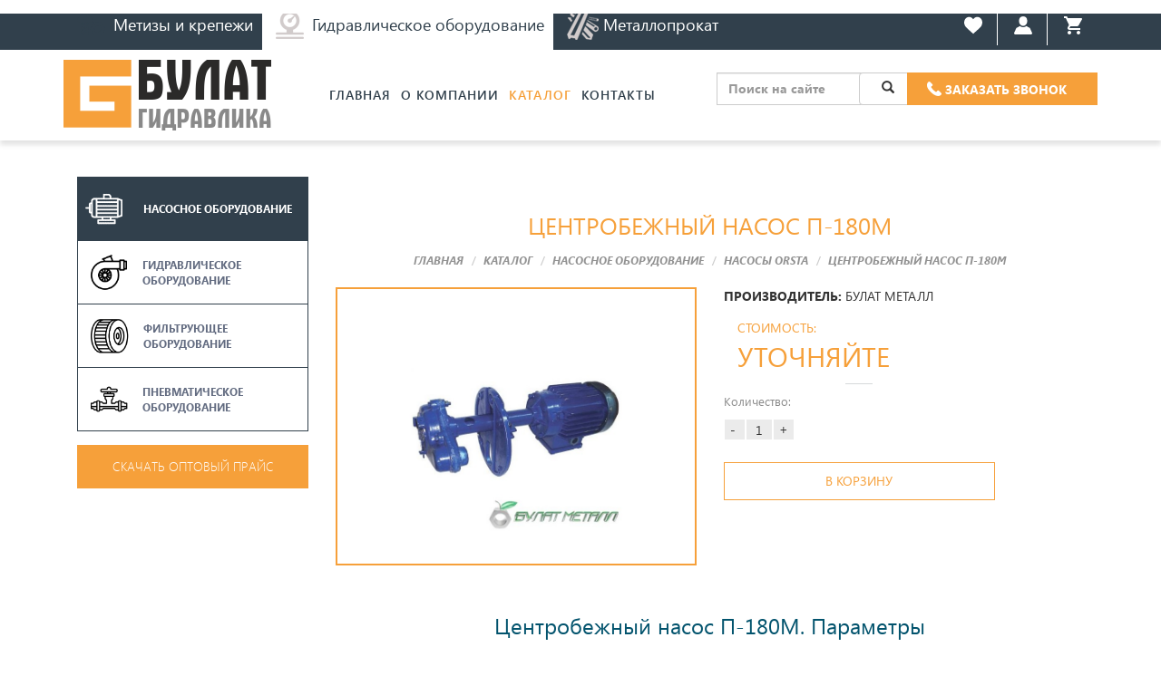

--- FILE ---
content_type: text/html; charset=UTF-8
request_url: https://bulathydraulics.com/ktalog-nasosnoe-i-gidravlicheskoe-oborudovanie/nasosnoe-oborudovanie/czentrobezhnyie-nasosyi/czentrobezhnyij-nasos-p-180m
body_size: 7944
content:
<!doctype html>
<html lang="ru">
<!-- $head -->
<head>
                            <title>Центробежный насос П-180М | Булат. Насосное и гидравлическое оборудование</title>
        
    <meta name="keywords" content="Центробежный, насос, П-180М"/>
    <meta name="description" content="Центробежный насос П-180М">
    <meta name="robots" content="index,follow">
    <meta name="yandex-verification" content="f8e5d09b82caf5c5" />
    <meta charset="UTF-8" />
    <meta http-equiv="X-UA-Compatible" content="IE=edge">
    <meta name="viewport" content="width=device-width, initial-scale=1, maximum-scale=1" />
    <link rel="shortcut icon" href="/favicon.ico" type="image/x-icon" />
    <meta name="google-site-verification" content="mbaim_B6jHooC6D4lBKKd1jo3hmQlFDJ27FAGJnCCqw" />
    <meta name="yandex-verification" content="9533895e3327bdd0" />
    <meta name='wmail-verification' content='4e120ab31965b2890ce0b3abc43e9074' />
    <link rel="alternate" href="ktalog-nasosnoe-i-gidravlicheskoe-oborudovanie/nasosnoe-oborudovanie/czentrobezhnyie-nasosyi/czentrobezhnyij-nasos-p-180m" hreflang="ru-ua" />
<link rel="stylesheet" href="/assets/templates/app/libs/scroll/jquery.mCustomScrollbar.css" />
    <!-- font-awesome -->
    <link rel="stylesheet" href="/assets/templates/app/libs/font-awesome-4.7.0/css/font-awesome.min.css" />
    <!-- hamburgers -->
    <link rel="stylesheet" href="/assets/templates/app/libs/hamburgers-master/dist/hamburgers.min.css" />
    <!-- owl-carousel -->
    <link rel="stylesheet" href="/assets/templates/app/libs/owl.carousel.2/assets/owl.carousel.css" />
    <!-- selecter -->
    <link rel="stylesheet" href="/assets/templates/app/libs/selecter-master/jquery.fs.selecter.min.css" />
    <!-- bootstrap -->
    <link rel="stylesheet" href="/assets/templates/app/libs/bootstrap-v3.3.x/css/bootstrap.min.css" />
    <!-- style -->
    <link rel="stylesheet" href="/assets/templates/app/css/style.css" />
    <link rel="stylesheet" href="/assets/templates/app/css/style_addHyd.css" />
    <link rel="stylesheet" href="/assets/templates/app/css/vs_gidro_head.css" />
    <link rel="stylesheet" href="/assets/templates/app/css/css_rewr.css" />
    <base href="https://bulathydraulics.com/" />
<script type="text/javascript">msfavoritesConfig={"actionUrl":"\/assets\/components\/msfavorites\/action.php","assetsBaseUrl":"\/assets\/"}</script>
<link rel="stylesheet" href="/assets/components/minishop2/css/web/default.css?v=cfb41e1ad8" type="text/css" />
<script type="text/javascript">miniShop2Config = {"cssUrl":"\/assets\/components\/minishop2\/css\/web\/","jsUrl":"\/assets\/components\/minishop2\/js\/web\/","actionUrl":"\/assets\/components\/minishop2\/action.php","ctx":"bulathydraulics","close_all_message":"\u0437\u0430\u043a\u0440\u044b\u0442\u044c \u0432\u0441\u0435","price_format":[2,"."," "],"price_format_no_zeros":true,"weight_format":[3,"."," "],"weight_format_no_zeros":true};</script>
<link rel="stylesheet" href="/assets/components/msearch2/css/web/default.css" type="text/css" />

	<script type="text/javascript">
		if (typeof mse2Config == "undefined") {mse2Config = {"cssUrl":"\/assets\/components\/msearch2\/css\/web\/","jsUrl":"\/assets\/components\/msearch2\/js\/web\/","actionUrl":"\/assets\/components\/msearch2\/action.php"};}
		if (typeof mse2FormConfig == "undefined") {mse2FormConfig = {};}
		mse2FormConfig["630ad67756bf4f9b0cdc2ec5d0150b86f288a4cc"] = {"autocomplete":"results","queryVar":"query","minQuery":3,"pageId":5073};
	</script>
<link rel="stylesheet" href="/assets/components/ms2gallery/css/web/default.css" type="text/css" />
<link rel="stylesheet" href="/assets/components/ajaxform/css/default.css" type="text/css" />
</head><body>
<!-- $header -->
  <!-- Google Code for &#1047;&#1074;&#1086;&#1085;&#1086;&#1082; Conversion Page
    In your html page, add the snippet and call
    goog_report_conversion when someone clicks on the
    chosen link or button. -->
    <script type="text/javascript">
      /* <![CDATA[ */
      goog_snippet_vars = function() {
        var w = window;
        w.google_conversion_id = 804708833;
        w.google_conversion_label = "qkXACIfDyoIBEOHD2_8C";
        w.google_remarketing_only = false;
      }
      // DO NOT CHANGE THE CODE BELOW.
      goog_report_conversion = function(url) {
        goog_snippet_vars();
        window.google_conversion_format = "3";
        var opt = new Object();
        opt.onload_callback = function() {
        if (typeof(url) != 'undefined') {
          window.location = url;
        }
      }
      var conv_handler = window['google_trackConversion'];
      if (typeof(conv_handler) == 'function') {
        conv_handler(opt);
      }
    }
    /* ]]> */
    </script>
    

  

<header>
  <div id="pre_header">
    <div class="container">
      <div class="row flex">
        <div class="col-md-8 col-xs-12 left">
          <ul class="s_b"><li class="first"><a href="https://bulatbolt.com/" >Метизы и крепежи</a></li><li><a href="https://bulathydraulics.com" >Гидравлическое оборудование</a></li><li class="last"><a href="https://bulatmetal.com" >Металлопрокат</a></li></ul>          
          <!--<ul class="s_b">
            <li class="active"><a href="#">Метизы и крепежи</a></li>
            <li><a href="#">Гидравлическое оборудование</a></li>
            <li><a href="#">Металопрокат</a></li>
          </ul>-->
        </div>
        <div class="col-md-4 col-xs-12 right">
          <ul class="right_bar_top">                                    
            <!-- $comparison_get_tpl --> 
            
            <li class="msfavorites" data-icon="favorit">              <a href="https://bulatbolt.com/personal-account/election" class="d-flex justify-content-center align-items-center">
                <span>Избранное</span>
                  <svg>
                    <use xlink:href="/assets/templates/app/img/base/icon_like.svg#Capa_1"></use>
                  </svg>
              </a>
            </li>
                          <li data-icon="lc">
                <a href="https://bulatbolt.com/personal-account/login-and-register" class="d-flex justify-content-center align-items-center">
                  <span>Личный кабинет</span>
                  <svg class="document">
                    <use xlink:href="/assets/templates/app/img/base/icon_user.svg#Capa_user"></use>
                  </svg>
                </a>
              </li>
                        <!-- $msMiniCart_top_tpl -->
            <li id="msMiniCart" class=" cart" data-icon="shop">
  <a href="#" class="empty d-flex justify-content-center align-items-center">
    <span>Корзина</span>
    <svg class="document">
      <use xlink:href="/assets/templates/app/img/base/icon_shopping.svg#Capa_shopping"></use>
    </svg>  
  </a>
  <a href="service/korzina-gidravlika" class="not_empty d-flex justify-content-center align-items-center"> 
    <span>Корзина</span>
    <svg class="document">
        <use xlink:href="/assets/templates/app/img/base/icon_shopping.svg#Capa_shopping"></use>
    </svg>
  </a>
</li>          </ul>
        </div>
      </div>
    </div>
  </div>
  <div class="navbar" role="navigation">
    <div class="container">
      <div class="row flex">
        <div class="col-md-3 col-sm-3 col-xs-12 logo">
          
          <a href="">
            <img src="/assets/templates/app/img/base/logo2_gid.png" class="img-responsive" alt="logo" />
          </a>
        </div>
        <div class="navbar-collapse collapse one" style="height: 1px;">
          <nav>
            <ul class="nav_menu"><li class="first"><a href="/" >Главная</a></li><li><a href="/8" >О компании</a></li><li class="active"><a href="/ktalog-nasosnoe-i-gidravlicheskoe-oborudovanie/" >Каталог</a></li><li class="last"><a href="/kontaktyi" >Контакты</a></li></ul>          </nav>
          <ul class="call_menu call_menu_gidro">
            <li><a href="#" class="search"><form data-key="630ad67756bf4f9b0cdc2ec5d0150b86f288a4cc" action="/service/rezultat-poiska-gidravlika" method="get" class="msearch2" id="mse2_form">
	<div class="row">
		<div class="form-group col-md-11">
			<input type="text" class="form-control" name="query" placeholder="Поиск на сайте" value="" />
		</div>
		<button type="submit" class="btn btn-default">
			<i class="glyphicon glyphicon-search"></i>
		</button>
	</div>
</form><i></i></a></li>
            <li><a href="#" class="call"><i></i> Заказать звонок</a></li>
          </ul>
        </div>
        <button type="button" class="hamburger hamburger--emphatic" data-toggle="collapse" data-target=".navbar-collapse.one">
          <span class="hamburger-box">
            <span class="hamburger-inner"></span>
          </span>
        </button>
      </div>
    </div>    
  </div>
  
  
</header>	
  <main id="czentrobezhnyij-nasos-p-180m" class="main_4154 product">
    <div class="container">
      <div class="cw">
      <div class="row">
        <!-- $aside -->
                <aside id="sidebar" class="col-md-3">
            <div class="wrapper_aside">
              
              <ul class="aside_menu"><li class="first active"><a href="/ktalog-nasosnoe-i-gidravlicheskoe-oborudovanie/nasosnoe-oborudovanie/" class="Насосное оборудование"><span style="background-image:url(assets/templates/app/img/category/sprite_nasos_icon.png)"></span> Насосное оборудование</a></li><li><a href="/ktalog-nasosnoe-i-gidravlicheskoe-oborudovanie/gidravlicheskoe-oborudovanie/" class="Гидравлическое оборудование"><span style="background-image:url(assets/templates/app/img/category/sprite_gid_icon.png)"></span> Гидравлическое оборудование</a></li><li><a href="/ktalog-nasosnoe-i-gidravlicheskoe-oborudovanie/filtruyushhee-oborudovanie/" class="Фильтрующее оборудование"><span style="background-image:url(assets/templates/app/img/category/sprite_filtr_icon.png)"></span> Фильтрующее оборудование</a></li><li class="last"><a href="/ktalog-nasosnoe-i-gidravlicheskoe-oborudovanie/pnevmaticheskoe-oborudovanie/" class="Пневматическое оборудование"><span style="background-image:url(assets/templates/app/img/category/sprite_pnev_icon.png)"></span> Пневматическое оборудование</a></li></ul>              <div class="wrapper_b_aside">
                <a href="#" >Скачать оптовый прайс</a>
              </div>
            </div>
          </aside>        <div class="col-md-9 page_container product">
          <!-- $title -->
          <div class="title div gren">
  <div>Центробежный насос П-180М</div>
  
</div>
          <!-- $crambs -->
              <ul class="breadcrumb" itemscope="" itemtype="http://schema.org/BreadcrumbList"><li itemscope="" itemprop="itemListElement" itemtype="http://schema.org/ListItem"><a href="/" itemprop="item"><span itemprop="name">Главная</span><meta itemprop="position" content="1"></a></li>
<li itemscope="" itemprop="itemListElement" itemtype="http://schema.org/ListItem"><a href="/ktalog-nasosnoe-i-gidravlicheskoe-oborudovanie/" itemprop="item"><span itemprop="name">Каталог</span><meta itemprop="position" content="2"></a></li>
<li itemscope="" itemprop="itemListElement" itemtype="http://schema.org/ListItem"><a href="/ktalog-nasosnoe-i-gidravlicheskoe-oborudovanie/nasosnoe-oborudovanie/" itemprop="item"><span itemprop="name">Насосное оборудование</span><meta itemprop="position" content="3"></a></li>
<li itemscope="" itemprop="itemListElement" itemtype="http://schema.org/ListItem"><a href="/ktalog-nasosnoe-i-gidravlicheskoe-oborudovanie/nasosnoe-oborudovanie/czentrobezhnyie-nasosyi/" itemprop="item"><span itemprop="name">Насосы ORSTA</span><meta itemprop="position" content="4"></a></li>
<li class="active" itemscope="" itemprop="itemListElement" itemtype="http://schema.org/ListItem"><a href="/ktalog-nasosnoe-i-gidravlicheskoe-oborudovanie/nasosnoe-oborudovanie/czentrobezhnyie-nasosyi/czentrobezhnyij-nasos-p-180m" itemprop="item"><span itemprop="name">Центробежный насос П-180М</span><meta itemprop="position" content="5"></a></li></ul>            <div class="row wrapper product">
            <div class="col-md-6 col-sm-6">
              <!-- $ms2Gallery_in_tpl -->
              
               
                <div class="ms2Gallery">
  
        
        <div class="">
                        
                                                                                                                                                                                                                                                                                                                                                                                                                                                                                                                                                                                                                                                                                                                                                                                                                                                                                                                                                                                                                                                                                                                                                                                                                                                                                                                                                                                                                                                                                                                                                                                                                                                                                                                                                                                                                                                                                                                                                                                                                                                                                                                                                                                                                                                                                                                                                                                                                                                                                                                                                                                                                                                                                                                                                                                                                                                                                                                                                                                                                                                                                                                                                                                                                                                                                                                                                                                                                                                                                                                                                                                                                                                                                                                                                                                                                                                                                                                                                                                                                                                                                                                                                                                                                                                                                                                                                                                                                                                                                                                                                                                                                                                                                                                                                                                                                                                                                                                                                                                                                                                                                                                                                                                                                                                                                                                                                                                                                                                                                                                                                                                                                                                                                                                                                                                                                                                                                                                                                                                                                                                                                                                                                                                                                                                                                                                                                                                                                                                                                                                                                                                                                                                                                                                                                                                                                                                                                                                                                                                                                                                                                                                                                                                                                                                                                                                                                                                                                                                                                                                                                                                                                                                                                                                                                                                                                                                                                                                                                                                                                                                                                                                                                                                                                                                                                                                                                                                                                                                                                                                                                                                                                                                                                                                                                                                                                                                                                                                                                                                                                                                                                                                                                                                                                                                                                                                                                                                                                                                                                                                                                                                                                                                                                                                                                                                                                                                                                                                                                                                                                                                                                                                                                                                                                                                                                                                                                                                                                                                                                                                                                                                                                                                                                                                                                                                                                                                                                                                                                                                                                                                                                                                                                                                                                                                                                                                                                                                                                                                                                                                                                                                                                                                                                                                                                                                                                                                                                                                                                                                                                                                                                                                                                                                                                                                                                                                                                                                                                                                                                                                                                                                                                                                                                                                                                                                                                                                                                                                                                                                                                                                                                                                                                                                                                                                                                                                                                                                                                                                                                                                                                                                                                                                                                                                                                                                                                                                                                                                                                                                                                                                                                                                                                                                                                                                                                                                                                                                                                                                                                                                                                                                                                                                                                                                                                                                                                                                                                                                                                                                    
            
                            
                <a href="/assets/images/products/4154/pa-25.d318ff064293ab42bba5b6efbae4f0fb4306.jpg" data-thumb="/assets/images/products/4154/small/pa-25.d318ff064293ab42bba5b6efbae4f0fb4306.jpg"  target="_blank">
                  <img src="/assets/images/products/4154/medium/pa-25.d318ff064293ab42bba5b6efbae4f0fb4306.jpg" title="4154" alt="Центробежный насос П-180М" class="img-responsive"/>
                </a>
                                        
           
            
        </div>
        
    </div>            </div>
            <div class="col-md-6 col-sm-6">
                              <div class="brend"><span>Производитель: </span> Булат Металл</div>
                            <div class="wrapper_options row">
                
                <!-- <div class="titeop">Характеристики</div>$msOptions_tpl -->
                
              </div>
              
              <form class="form-horizontal ms2_form" method="post">
                <input type="hidden" name="id" value="4154"/>
                <!-- options -->
                
                <div class="form-group">
                  <div class="col-md-12 wrapper_pc">
                    <div class="row wr_prices">
                      <div class="col-md-12 col-sm-12 col-xs-12 one_price">
                        <div class="titeop">Стоимость:</div>
                         <div class="p pg">уточняйте</div>
                         
                      </div>
                      <div class="col-md-12 col-sm-12 out_p_count">
                        <div class="t">Количество:</div>
                        <div class="w_count">
                          <button type="button" class="but counterBut dec">-</button>
                          <input type="text" class="field fieldCount" name="count" id="product_price" value="1" data-min="1" data-max="9999">
                          <button type="button" class="but counterBut inc">+</button>
                        </div><div class="clear"></div>
                        <div class="wr_b">
                          <button type="submit" class="btn_add" name="ms2_action" value="cart/add"><i></i> В корзину</button>
                        </div>
                      </div>
                    </div>
                  </div>
                </div>
                
              </form>
              
            </div>
            <div class="col-md-12 content-product">
              <table class="table list-tovar-char" style="">
                      <thead>
                          <tr>
                              <th class="title" colspan="2"><h3 style="text-align: left;margin-top:10px;">Центробежный насос П-180М. Параметры</h3> </th>
                          </tr>
                      </thead>
                      <tbody>
                                                                                                                                                                                                                                                 
                                                                                                                                                                                                  
                                                                                                                                                                                                                                                                              <tr>
                             <td><b>КПД % не менее</b></td>
                             <td>25</td>
                           </tr>
                                                                                                                                                                                                                                                                                                                                                                                                                                                                                                                                                                      </tbody>
                      
              
              </table>
              <hr/>
                            <div class="clearfix"></div>
                            <div class="clearfix"></div>
              <hr/>
             
                          </div>
          </div>
          
          <div class="row">
            <div class="col-md-12">
              <!-- $title -->
              <div class="title h3  two">
  <h3>Центробежный насос П-180М  | Другие изделия данного типа</h3>
  
</div>
            </div>
            <div class="products col-md-12">
              <div class="">
                  <table class="table list-tovar list-tovar-gidro">
                      <thead>
                          <tr>
                              <th class="title">Название</th>
                              <th>Номинальная подача, л/мин.</th>
                              <th>Номинальная частота вращения, об/мин</th>
                              <th>Стоимость, грн.</th>
                              <th>Действия</th>
                          </tr>
                      </thead>
                      <tfoot>
                          <tr>
                              <th class="title">Название</th>
                              <th>Номинальная подача, л/мин.</th>
                              <th>Номинальная частота вращения, об/мин</th>
                              <th>Стоимость, грн.</th>
                              <th>Действия</th>
                          </tr>
                      </tfoot>
                      <tbody>
                          <tr>
    
    <td>
      <a href="/ktalog-nasosnoe-i-gidravlicheskoe-oborudovanie/nasosnoe-oborudovanie/czentrobezhnyie-nasosyi/czentrobezhnyij-nasos-p-90m">Центробежный насос П-90М</a>
      <div class="tt small">Давление на выходе номинальное (максимальное), МПа: </div>
        <div class="tt small">Давление на входе минимальное (максимальное), МПа: </div>
    </td>
    <td>
                
    </td>
    <td>
                
    </td>
    <td>
       <div class="np">уточняйте</div>
          </td>
    <td class="form_el">
      <form class="form-horizontal ms2_form" method="post">
        <input type="hidden" name="id" value="4153"/> 
        <div class="out_p_count">
            <div class="t">Количество:</div>
            <div class="w_count">
              <button type="button" class="but counterBut dec">-</button>
              <input type="text" class="field fieldCount" name="count" id="product_price" value="1" data-min="1" data-max="9999">
              <button type="button" class="but counterBut inc">+</button>
            </div>
          </div>
          <div class="clearfix"></div>
        <div class="wr_b">
          <button type="submit" class="btn_add" name="ms2_action" value="cart/add"><i></i> В корзину</button>
        </div>
      </form>
    </td>

</tr>
<tr>
    
    <td>
      <a href="/ktalog-nasosnoe-i-gidravlicheskoe-oborudovanie/nasosnoe-oborudovanie/czentrobezhnyie-nasosyi/czentrobezhnyij-nasos-pa-22m">Центробежный насос ПА-22М</a>
      <div class="tt small">Давление на выходе номинальное (максимальное), МПа: </div>
        <div class="tt small">Давление на входе минимальное (максимальное), МПа: </div>
    </td>
    <td>
                
    </td>
    <td>
                
    </td>
    <td>
       <div class="np">уточняйте</div>
          </td>
    <td class="form_el">
      <form class="form-horizontal ms2_form" method="post">
        <input type="hidden" name="id" value="4150"/> 
        <div class="out_p_count">
            <div class="t">Количество:</div>
            <div class="w_count">
              <button type="button" class="but counterBut dec">-</button>
              <input type="text" class="field fieldCount" name="count" id="product_price" value="1" data-min="1" data-max="9999">
              <button type="button" class="but counterBut inc">+</button>
            </div>
          </div>
          <div class="clearfix"></div>
        <div class="wr_b">
          <button type="submit" class="btn_add" name="ms2_action" value="cart/add"><i></i> В корзину</button>
        </div>
      </form>
    </td>

</tr>
<tr>
    
    <td>
      <a href="/ktalog-nasosnoe-i-gidravlicheskoe-oborudovanie/nasosnoe-oborudovanie/czentrobezhnyie-nasosyi/czentrobezhnyij-nasos-pa-25m">Центробежный насос ПА-25М</a>
      <div class="tt small">Давление на выходе номинальное (максимальное), МПа: </div>
        <div class="tt small">Давление на входе минимальное (максимальное), МПа: </div>
    </td>
    <td>
                
    </td>
    <td>
                
    </td>
    <td>
       <div class="np">уточняйте</div>
          </td>
    <td class="form_el">
      <form class="form-horizontal ms2_form" method="post">
        <input type="hidden" name="id" value="4151"/> 
        <div class="out_p_count">
            <div class="t">Количество:</div>
            <div class="w_count">
              <button type="button" class="but counterBut dec">-</button>
              <input type="text" class="field fieldCount" name="count" id="product_price" value="1" data-min="1" data-max="9999">
              <button type="button" class="but counterBut inc">+</button>
            </div>
          </div>
          <div class="clearfix"></div>
        <div class="wr_b">
          <button type="submit" class="btn_add" name="ms2_action" value="cart/add"><i></i> В корзину</button>
        </div>
      </form>
    </td>

</tr>
<tr>
    
    <td>
      <a href="/ktalog-nasosnoe-i-gidravlicheskoe-oborudovanie/nasosnoe-oborudovanie/czentrobezhnyie-nasosyi/czentrobezhnyij-nasos-pa-45m">Центробежный насос ПА-45М</a>
      <div class="tt small">Давление на выходе номинальное (максимальное), МПа: </div>
        <div class="tt small">Давление на входе минимальное (максимальное), МПа: </div>
    </td>
    <td>
                
    </td>
    <td>
                
    </td>
    <td>
       <div class="np">уточняйте</div>
          </td>
    <td class="form_el">
      <form class="form-horizontal ms2_form" method="post">
        <input type="hidden" name="id" value="4152"/> 
        <div class="out_p_count">
            <div class="t">Количество:</div>
            <div class="w_count">
              <button type="button" class="but counterBut dec">-</button>
              <input type="text" class="field fieldCount" name="count" id="product_price" value="1" data-min="1" data-max="9999">
              <button type="button" class="but counterBut inc">+</button>
            </div>
          </div>
          <div class="clearfix"></div>
        <div class="wr_b">
          <button type="submit" class="btn_add" name="ms2_action" value="cart/add"><i></i> В корзину</button>
        </div>
      </form>
    </td>

</tr>
                      </tbody>
              
              </table>
            </div>
              <!-- $product_item_tpl -->
              
            </div>
          </div>  
          
        </div>
      </div>
      
    </div>
  </main>

<!-- $footer -->
<footer>
  <div id="bt"></div>
  <div class="footer-menu">
    <div class="container">
      <nav class="footer-nav">
            <ul class="nav_menu d-flex justify-content-center menu-ul"><li class="first"><a href="/" >Главная</a></li><li><a href="/8" >О компании</a></li><li class="active"><a href="/ktalog-nasosnoe-i-gidravlicheskoe-oborudovanie/" >Каталог</a></li><li class="last"><a href="/kontaktyi" >Контакты</a></li>            <li>
                                <a href="service/karta-sajta">Карта сайта</a>
                            </li>
          </ul>
      </nav>
    </div>
  </div>
  <div class="container">
    <div class="row flex">
      <div class="col-md-8 col-xs-12 footer_contact_info">
        <div class="row">
          <div class="title col-xs-12">Контактная информация</div>
          <div class="col-md-3 wrapper_box cont_infa">
            <div class="desc">
<!--               <p style="text-align:center;"><a href="tel:380958596149" title="заказать метизы"><span>+38 (095)</span> 859-61-49</a> </p> -->
              <p style="text-align:center;"><a href="tel:380958596149" title="заказать метизы"><span>+38 (095)</span> 859-61-49</a> </p>
              <p style="text-align:center;"><a href="tel:+380638740945" title="заказать метизы"><span>+38 (063)</span> 874-09-45</a> </p>
<!--               <p style="text-align:center;"><a href="tel:380983179775" title="заказать метизы"><span>+38 (098)</span> 317-97-75</a> </p> -->
            </div>
          </div>
<!--           <div class="col-md-3 wrapper_box phone_list">
  <div class="desc">
    <p style="text-align:left;"><a href="tel:" title="заказать метизы"></a> </p>
    <p style="text-align:left;"><a href="tel:+380638740945" title="заказать метизы"><span>+38 (063)</span> 874-09-45</a> </p>
    <p style="text-align:left;"><a href="tel:" title="заказать метизы"></a> </p>
  </div>
</div> -->
          <div class="col-md-5 wrapper_box adress">
            <div class="desc">
              <p>Email: <a href="mailto:bulatmetal@gmail.com">bulatmetal@gmail.com</a></p>
              <p>Адрес: 01160, Украина, г.Киев, пр-т Воссоединения, 15/17, офис 318-1</p>
            </div>
          </div>
        </div>
      </div>
      <div class="col-md-3 col-xs-12 wrapper_box">
        <ul class="call_link">
          <li><a href="#" class="call">Не дозвонились?</a></li>
          <li><a href="#" class="call">Позвонить с сайта</a></li>
        </ul>
        <div class="wrapper_phone wrapper_box">
          <!--<div class="phone"><i class="fa fa-volume-control-phone"></i> <span>+7 (999)</span> 999-99-99</div>-->
          <div class="phone"><i class="fa fa-mobile"></i> <a href="tel:380958596149" title="заказать метизы"><span>+38 (095)</span> 859-61-49</a></div>
          <div class="phone"><i class="fa fa-mobile"></i> <a href="tel:+380638740945" title="заказать метизы"><span>+38 (063)</span> 874-09-45</a></div>
        </div>
        <div class="wrapper_box">
          <ul class="call_menu">
            <li><a href="#" class="call"><i></i> Заказать звонок</a></li>
            <li><a href="#" class="call"><i></i></a></li>
          </ul>
        </div>
      </div>
    </div>
    
    <!-- 
    <div class="row">
      <div class="col-md-12">
        queries - 85 </br>
totalTime - 0.1016 s </br>
queryTime - 0.0156 s </br>
phpTime - 0.0860 s </br>
source - cache </br>
log - 
0.0480139: Compiled Fenom chunk with name "ba038b3869044c36f4c501232b13f67b"
0.0027590: Loaded "modSnippet" with name "msf.ids"
0.0011849: Loaded "modSnippet" with name "pdoMenu"
0.0118902: Loaded "modSnippet" with name "msMiniCart"
0.0089009: Loaded "modSnippet" with name "mSearchForm"
0.0022311: Loaded "modSnippet" with name "pdoCrumbs"
0.0081120: Loaded "modSnippet" with name "ms2Gallery"
0.0098190: Loaded "modSnippet" with name "msProducts"
0.0934560: <b>Total time</b>
4 194 304: <b>Memory usage</b>
 </br>      </div>
    </div>
     -->
  </div>
  <div id="copy">
    <div class="container">
      <div class="row">
        <div class="col-md-12 end">
        	&#169; 2011 - 2026 Булат. Насосное и гидравлическое оборудование. Все права защищены. <!--<span>Разработка сайтов  <a href="http://likelid.ru/" target="_blank">likelid.ru</a></span>-->
        </div>
      </div>
    </div>
  </div>
</footer>
    <!-- Yandex.Metrika counter -->
<script type="text/javascript" >
    (function (d, w, c) {
        (w[c] = w[c] || []).push(function() {
            try {
                w.yaCounter48612242 = new Ya.Metrika({
                    id:48612242,
                    clickmap:true,
                    trackLinks:true,
                    accurateTrackBounce:true,
                    webvisor:true
                });
            } catch(e) { }
        });

        var n = d.getElementsByTagName("script")[0],
            s = d.createElement("script"),
            f = function () { n.parentNode.insertBefore(s, n); };
        s.type = "text/javascript";
        s.async = true;
        s.src = "https://mc.yandex.ru/metrika/watch.js";

        if (w.opera == "[object Opera]") {
            d.addEventListener("DOMContentLoaded", f, false);
        } else { f(); }
    })(document, window, "yandex_metrika_callbacks");
</script>
<noscript><div><img src="https://mc.yandex.ru/watch/48612242" style="position:absolute; left:-9999px;" alt="" /></div></noscript>
<!-- /Yandex.Metrika counter -->


<!-- Global site tag (gtag.js) - Google Analytics -->
<script async src="https://www.googletagmanager.com/gtag/js?id=UA-117931736-2"></script>
<script>
  window.dataLayer = window.dataLayer || [];
  function gtag(){dataLayer.push(arguments);}
  gtag('js', new Date());

  gtag('config', 'UA-117931736-2');
</script>
  <!-- $modals -->
<!-- Modal -->
<div class="modal fade" id="myModal" tabindex="-1" role="dialog" aria-labelledby="myModalLabel" aria-hidden="true">
  <div class="modal-dialog">
    <div class="modal-content">
      <div class="modal-header">
        <button type="button" class="close" data-dismiss="modal" aria-hidden="true">&times;</button>
      </div>
      <div class="modal-body">
        <form method="post" class="ajax_form af_example ms2_form" action="">
    <div class="titleh5"><h5 id="myModalLabel">Оставить заявку</h5></div>
    <input type="hidden" name="From_site" value="Заявка на обратный звонок с сайта Булат. Насосное и гидравлическое оборудование" />
    <div class="form-group">
            <label class="none" for="name">ФИО</label>
            <input type="text" class="form-control init" id="name" name="name" placeholder="ФИО" value=""/>
            <span class="error_name"></span>
    </div>
    <div class="form-group">
            <label class="none" for="phone">Телефон</label>
            <input type="text" class="form-control init" id="phone" name="phone" placeholder="Телефон" value=""/>
            <span class="error_name"></span>
    </div>
  <button type="submit" class="btn btn-primary">Отправить</button>
    

    
    

	<input type="hidden" name="af_action" value="ec1dcbda07fadbfd02dd181bb6ac6a9c" />
</form>
        
        
      </div>
    </div><!-- /.modal-content -->
  </div><!-- /.modal-dialog -->
</div><!-- /.modal --><!-- $js -->
<!-- jQuery -->
<script src="https://ajax.googleapis.com/ajax/libs/jquery/2.1.3/jquery.min.js"></script>
<!-- owl-carousel 
<script src="/assets/templates/app/libs/owl.carousel.2/owl.carousel.min.js"></script>-->
<link rel="stylesheet" href="https://cdnjs.cloudflare.com/ajax/libs/OwlCarousel2/2.3.4/assets/owl.carousel.min.css" />
<link rel="stylesheet" href="https://cdnjs.cloudflare.com/ajax/libs/OwlCarousel2/2.3.4/assets/owl.theme.default.min.css" />
<script src="https://cdnjs.cloudflare.com/ajax/libs/OwlCarousel2/2.3.4/owl.carousel.min.js"></script>
<!-- selecter-->
<script src="/assets/templates/app/libs/selecter-master/jquery.fs.selecter.min.js"></script>
<!-- mCustomScrollbar -->
<script src="/assets/templates/app/libs/scroll/jquery.mCustomScrollbar.concat.min.js"></script>
<!-- bootstrap 3-->
<script src="/assets/templates/app/libs/bootstrap-v3.3.x/js/bootstrap.min.js"></script>
<link rel="stylesheet" href="//code.jquery.com/ui/1.12.1/themes/base/jquery-ui.css">
<script src="https://code.jquery.com/ui/1.12.1/jquery-ui.js"></script>
<!-- mask-input -->
<script src="/assets/templates/app/libs/contact.form/maskedinput.js"></script>
<script src="/assets/templates/app/libs/contact.form/scriptFrom.js"></script>
<script src="/assets/templates/app/libs/contact.form/ajaxSend.js"></script>
<script src="/assets/templates/app/libs/PHPMailer-master/ajax_form.js"></script>
<!-- custom -->


<link href="assets/templates/app/css/css_vs.css" rel="stylesheet" media="screen">
<link href="//cdn.datatables.net/1.10.16/css/jquery.dataTables.min.css" rel="stylesheet" media="screen">
<script src="//cdn.datatables.net/1.10.16/js/jquery.dataTables.min.js"></script>
<script src="/assets/templates/app/js/custom.js"></script>

<!-- CleverCallback -->
<script src="https://my.clevercallback.com/callback.js" async></script>
<!-- CleverCallback -->
<link href="assets/templates/app/css/bolt.css" rel="stylesheet" media="screen">
<!--<script charset="UTF-8" src="//cdn.sendpulse.com/9dae6d62c816560a842268bde2cd317d/js/push/3e974f425802fa230b2e77c410cc3567_1.js" async></script>
<script src="sp-push-manifest.json"></script>
<script src="sp-push-worker.js"></script>-->
<!-- $metrica -->


<script src="/assets/components/minishop2/js/web/default.js?v=cfb41e1ad8"></script>
<script src="/assets/components/msearch2/js/web/default.js"></script>

	<script type="text/javascript">
		if ($("form.msearch2").length) {
			mSearch2.Form.initialize("form.msearch2");
		}
	</script>
<script type="text/javascript">ms2GalleryConfig={"cssUrl":"\/assets\/components\/ms2gallery\/css\/web\/","jsUrl":"\/assets\/components\/ms2gallery\/js\/web\/"};</script>
<script src="/assets/components/ms2gallery/js/web/default.js"></script>
<script src="/assets/components/ajaxform/js/default.js"></script>
<script type="text/javascript">AjaxForm.initialize({"assetsUrl":"\/assets\/components\/ajaxform\/","actionUrl":"\/assets\/components\/ajaxform\/action.php","closeMessage":"\u0437\u0430\u043a\u0440\u044b\u0442\u044c \u0432\u0441\u0435","formSelector":"form.ajax_form","pageId":4154});</script>
</body>
</html>

--- FILE ---
content_type: text/css
request_url: https://bulathydraulics.com/assets/templates/app/css/style_addHyd.css
body_size: 3290
content:
body{
  background-color:transparent;
  background-image:none;
}

.call_menu li a {
  font-weight: bold;
}
.d-flex{
  display: -webkit-box;
  display: -ms-flexbox;
  display: flex;
}
.justify-content-center {
  -ms-flex-pack: center !important;
  justify-content: center !important;
}
.align-items-center{
  -ms-flex-align: center !important;
  align-items: center !important;
}
.one_price, .un_price, .one_price .tt, .un_price .tt{
  text-align:center !important;
}
#title_lines{
  height: 1px;
  background-color:#FF971B;
  width:120px;
}
#title_lines:before{
  width:22px;
  height:1px;
  top: 0;
  left: 43px;
  background-color:#FF971B;
}
#title_lines:after{
  width:22px;
  height:1px;
  top: 0;
  right:-25px;
  background-color:#FF971B;
}
#pre_header{
  background-color: #31404c;
  background-image: none;
}
.s_b .li a{
  font-size: 16px;
  font-weight:300;
}
.nav_menu .active a{
  color: #F6A03A;
}
.nav_menu li a{
  font-weight:600;
  color: #31404c;
}
.nav_menu li a:hover{
  color: #F6A03A;
}
.call_menu li a i{
  background-image: url("../img/base/icon_phoneGidr.png");
}
.call_menu li a{
  font-weight:bold;
  background-color: #F6A03A;
  border-radius: 0;
}
.navbar .logo{
  padding:10px 15px;
}
.right_bar_top .msfavorites .msfavorites-total{
  display:block;
  position:absolute;
  right:6px;
  top:0;
}
#msMiniCart.full .not_empty {
    display: flex !important;
}
#pre_header .right_bar_top li a {
    display: flex;
}
#pre_header .right_bar_top li:after{
    content: '';
    position: absolute;
    right: 0;
    top: 50%;
    margin-top: -22px;
    width: 1px;
    height: 44px;
    background-color: #fff;
}
#pre_header .right_bar_top li:last-child:after{
  display:none;
}
#pre_header .right_bar_top li[data-icon=favorit] a{
  background:none;
}
#pre_header .right_bar_top li[data-icon="lc"] a{
  background:none;
}
#pre_header .right_bar_top li.cart a{
  background:none;
}
#pre_header .right_bar_top a span{
  /*height:0;
  width: 0;*/
  padding: 0 6px;
  display:none;
  overflow:hidden;
  font-size:16px;
  font-weight:300;
  color:#ffffff;
  -webkit-transition: all .2s ease-in-out;
  -moz-transition: all .2s ease-in-out;
  -ms-transition: all .2s ease-in-out;
  -o-transition: all .2s ease-in-out;
  transition: all .2s ease-in-out;
}
#msMiniCart .not_empty{
  padding: 0 16px !important;
}
#msMiniCart .not_empty:hover{
  padding: 0 !important;
  collor:#000;
  background: #000 !important;
}
.right_bar_top li a:hover {
  background: none !important;
}
#msMiniCart:hover{
  background: #000 !important;
}
#pre_header .right_bar_top a .ms2_total_count{
  display:block;
}
#pre_header .right_bar_top a svg{
  width:20px;
  height:20px;
  fill:white;
}
#pre_header .right_bar_top a svg{
  width:20px;
  height:20px;
  fill:white;
}
#pre_header .right_bar_top a:hover{
  text-decoration:none;
  background-color:white !important;
  width:154px !important;
  justify-content:space-around !important;
}
#pre_header .right_bar_top a:hover span{
  display:block;
  width:auto;
  height:auto;
}
#pre_header .right_bar_top a:hover svg{
  fill:#31404C;
}
.call_menu li a{
  padding-top:15px;
  padding-bottom:15px;
}

.owl-carousel.baner .owl-controls .owl-nav div span i {
    background-image: url(../img/base/icon_gidravlica/forward.svg);
    background-repeat: no-repeat;
    width: 20px;
}
.owl-carousel.baner .owl-controls .owl-nav .owl-prev{
  transform: scaleX(-1);
  left: 18%;
}
.owl-carousel.baner .owl-controls .owl-nav .owl-next{
  right: 18%;
}
.owl-carousel.baner .owl-controls .owl-nav div{
  border-radius:0;
  height:48px;
  width:48px;
  background-color:inherit;
}
.owl-carousel.baner .item .wr_ban_cont{
  background-color:white;
  border-radius:0;
}
.owl-carousel.baner .owl-controls .owl-nav div span{
  border-radius: 0;
  width: 48px;
  height: 48px;
  background-color: #31404c;
}
.wr_ban_img{
  border:none;
  border: 0;
}
.owl-carousel.baner .item .wr_ban_cont{
  margin-top: 90px;
  margin-bottom: 90px;
}
.owl-carousel.baner .item .ban_cont .ban_btn{
  text-align:center;
}
.owl-carousel.baner .item .ban_cont .btn_baner span{
  border:0;
  padding: 7px 11px;
  font-size:14px;
  font-weight:300;
  text-transform:uppercase;
}
.s_baner .container_dots{
  display:none;
}
.owl-carousel.baner .item .ban_cont .btn_baner{
  width:204px;
}
.owl-carousel.baner .item{
  background-size: cover;
}
.owl-stage-outer .item p{
  text-align:center;
  font-size:20px;
  color: #31404c;
  font-weight: 300;
  text-transform: none;
  line-height:40px;
}
.owl-stage-outer .item p span{
  font-size: 30px;
  line-height: 40px;
  color: #f6a03a;
}
.s_index_plus{
  margin-top:0;
}
.default_index section{
  background-color:white;
}
.s_index_plus .container{
  border: none;
}
.s_index_plus .title.h2 h2{
  font-size: 20px;
  font-weight: uppecase;
  text-transform: uppercase;
  color: #FF971B;
}
.s_index_products{
  background: url(../img/base/bg_production.jpg) no-repeat !important;
  background-size:cover !important;
}
.default_index .prod-wrap {
    margin-top:90px;
    margin-bottom: 90px;
    padding-top:45px;
}
.prod-wrap{
  display:flex;
  align-items: center;
  justify-content:center;
  flex-direction:column;
  border:none !important;
} 
.catalog-icons{
  display:flex !important;
  justify-content:center;
  flex-wrap:wrap;
}
.prod-wrap .nav-tabs{
  border-bottom:0 !important;
}
.prod-wrap .nav-tabs li a{
  font-size:14px;
  text-transform:uppercase;
  border:1px solid #31404c !important;
  font-weight:300 !important;
  color:#31404c;
  margin-right:0;
}
.title.h2 h2{
  color:#F6A03A;
  font-size: 20px;
  font-weight: 300;
  text-transform: uppercase;
}
.prod-wrap .nav-tabs li.active{
  border: 0 !important;
}
.prod-wrap .nav-tabs li.active a{
  color:white !important;
  background-color: #31404C !important;
}
.page_container.products .item .inner_item{
  border:1px solid #D6D9DB;
}
.owl-carousel.products .owl-controls .owl-nav div{
  width:45px;
  height:45px;
  background-color:#31404C;
  background-image:none;
}
.owl-carousel.products .owl-controls .owl-nav div:after{
  content:"";
  position:absolute;
  display:block;
  top:10px;
  left:13px;
  width:30px;
  height:24px;
  background: url(../img/base/icon_gidravlica/forward.svg) no-repeat;
}
.owl-carousel.products .owl-controls .owl-nav .owl-prev:after{
  left:4px;
  transform:scale(-1);
}
.page_container.products .item .inner_item .zoom_link, .image .zoom_link{
  border:none;
}
.products .msfavorites .msfavorites-link {
    position:absolute;
    top:-13px;
    left:-13px;
    background-image: url(../img/base/like.jpg);
    background-repeat: no-repeat;
    width: 40px;
    height: 40px;
    text-decoration: none;
    border: 0;
}
.products .msfavorites .msfavorites-go{
  margin-left:32px;
}
.page_container.products .item .title{
  font-size:16px;
  font-weight:300;
  line-height:20px;
  color: #31404C;
  margin-bottom:15px;
}
.page_container.products .item .inner_item{
  padding-bottom:0;
}
.wr_prices .np {
    margin-top: 0;
}
.page_container.products .item .inner_item .tt{
  font-size:14px;
  font-weight:300;
  line-height:20px;
  color:#f6a03a;
}
.wr_prices .un_price .np, .wr_prices .np{
  font-size:14px;
  font-weight:300;
  line-height:20px;
  color: #8f8f8f !important;
}
.one_price{
  position:relative;
  margin-bottom:15px;
}
.one_price:after{
  position:absolute;
  display:block;
  bottom:-10px;
  left:50%;
  margin-left:-15px;
  content:"";
  height:1px;
  width:30px;
  background-color:#D6D9DB;
}
.wr_b .btn_add{
  border: 1px solid #F6A03A;
  border-radius:0;
  padding:10px 5px;
  color:#F6A03A;
}
.w_count{
  margin-top:10px;
  display:flex;
  justify-content:center;
  align-items:center;
  flex-direction:row;
}
.out_p_count button,.out_p_count input{
  margin-bottom:17px;
  background-color:#EBEBEB;
  border:1px solid white;
}
.wr_b .btn_add i{
  background-image:none;
}
.s_index_news{
  background:url(../img/base/bg_new.jpg) no-repeat;
  background-size:cover;
}
.s_index_news .title.h2 h2{
  color:white;
}
.s_index_news #title_lines.gren,.s_index_news #title_lines.gren:after,.s_index_news #title_lines.gren:before{
  background-color:white;
}
.page_container.na .item .title{
  text-align:center;
  font-size:16px;
  font-weight:300;
  line-height:20px;
  text-transform:uppercase;
  color:#31404c;
}
.page_container.na .item{
  display:flex;
  flex-direction:column;
  justify-content:space-between;
}
.page_container.na .item .desc{
  text-align:center;
  font-size:14px;
  font-weight:300;
  line-height:20px;
  color:#31404c;
}
.s_na .wrapper_link{
  text-align:center;
}
.na .btn-more{
  background-color:inherit;
  font-size:14px;
  background-color:none;
  border-radius:0;
  color: #31404c;
  text-transform:uppercase;
}
footer{
  padding:0;
}
footer .flex{
  justify-content:space-between;
}
.footer-menu{
  margin-bottom:33px;
  background-color:#31404C;
}
.menu-ul li a{
  padding:15px 20px;
  font-size:12px;
  font-weight:300;
  text-transform:uppercase;
  color:white;
}
.menu-ul li a:hover{
  color: #F6A03A;
}
.menu-ul .active a{
  background-color:#1D262D
}
footer #copy{
  background-color:#31404C;
}
footer #copy .end{
  color:white;
}
.footer_contact_info .title{
  margin-top:0;
  margin-bottom: 30px;
  font-size:16px;
  font-weight:300;
  color:white;
  text-align:left;
}
.footer_contact_info .phone_list{
  padding-top:0;
}
.footer_contact_info .phone_list,.footer_contact_info .cont_infa,.footer_contact_info .desc{
  position:relative;
}
.footer_contact_info .desc p,.footer_contact_info .phone_list p a,.footer_contact_info .cont_infa p a,footer .wrapper_box .desc p a,footer .adress .desc p a{
  font-size:14px;
  font-weight:300;
  line-height:16px;
  color:#cbcbcb;
}
footer .adress .desc p:last-child{
  margin-bottom:0;
}
footer .wrapper_box .desc p{
  margin-bottom:10px;
}
.footer_contact_info .wrapper_box{
  position:relative;
}
.footer_contact_info .wrapper_box:after{
  position:absolute;
  content:"";
  display:block;
  width:1px;
  margin-top:10px;
  height:50px;
  top:0;
  right:0;
  background-color:#F6A03A;
}
.footer_contact_info .wrapper_box:before{
  position:absolute;
  content:"";
  display:block;
  width:1px;
  margin-top:10px;
  height:50px;
  top:0;
  left:-1px;
  background-color:#F6A03A;
}
footer .wrapper_box .call_menu{
  text-align:right;
}
footer .wrapper_phone .phone span{
  color: #F6A03A;
}
.wrapper_footer_contact{
  display:flex;
}


.cw{
  margin-top:25px;
}
.categorys .cw{
  box-shadow:none;
}
.catalog_top_bg{
  padding:0;
  min-height: inherit;
}
.catalog_top_bg .df{
  background-color: transparent;
}
.catalog_top_bg .title h1{
  font-size:26px;
  text-align:center;
  color:#31404c;
}
.catalog_top_bg .title.h1{
  margin-top:25px;
}
.catalog_top_bg .breadcrumb{
  position:absolute;
  background-color:transparent;
}
.catalog_top_bg .breadcrumb li, .catalog_top_bg .breadcrumb li a{
  color:#F6A03B;
}
.breadcrumb li a,.breadcrumb li{
  font-size:12px;
  text-transform:uppercase;
  font-style:normal;
}
.catalog_top_bg .breadcrumb .active{
  color: #31404c;
}
.aside_menu li a{
  border:1px solid #31404c;
  border-bottom:0;
  background-color:white;
  background-image:none;
}
.aside_menu li a:hover,.aside_menu .active a{
  background-image:none !important;
  background-color:#31404C;
  color:white;
}
.aside_menu li a:hover span,.aside_menu .active a span{
  background-color:transparent;
}
.aside_menu li a span{
  background-color: transparent;
}
.aside_menu li:first-child a{
  border-radius: 0;
}
.aside_menu li:last-child a{
  border-radius:0;
  border-bottom:1px solid #31404c;
}
.aside_menu li a span {
    background-color: transparent;
    display: inline-block;
    background-size: 85px !important;
    width: 50px;
    background-position: 7px;
    height: 55px;
    overflow: hidden;
}
.aside_menu li a:hover span, .aside_menu .active a span{
  background-position:-43px;
} 
.wrapper_b_aside a{
  font-size:14px;
  border-radius:0;
  background-color:#F6A03A;
  text-tranform:uppercase;
  font-weight:300;
}
.wrapper_b_aside a:hover, .wrapper_b_aside a:focus {
  text-decoration: none;
  opacity: 0.85;
  background-color:#F6A03A;
  -webkit-transition: all .2s ease-in-out;
  -moz-transition: all .2s ease-in-out;
  -ms-transition: all .2s ease-in-out;
  -o-transition: all .2s ease-in-out;
  transition: all .2s ease-in-out;
}
.wrapper_aside{
  margin-bottom:60px;
}
#mse2_filters .wrapper_filter{
  border:none;
  padding:0px;
}
#mse2_filters .filter_title{
  margin-bottom:15px;
  font-size: 14px;
  min-height: inherit;
  color: #31404c;
}
#mse2_filters .mse2_number_inputs label{
  font-weight:normal;
}
#mse2_filters .input-sm{
  height:25px;
  border-radius:0;
}
.selecter-selected{
  color:#D6D9DB;
  padding: 8px 15px;
}
.selecter .selecter-selected{
  border-radius:0;
}
.selecter .selecter-selected:before{
  display:none;
}
.selecter .selecter-selected:after{
  color:#1f211d;
  font-size:20px;
}
#mse2_filters h3{
  display:block;
  width:100%;
  margin-top:30px;
  font-size:16px;
  text-align:center;
  color:#f6a03a;
}
#mse2_filters .filter-title{
  margin-bottom:10px;
  font-size:16px;
  text-transform:uppercase;
  color:#31404c;
}
#mse2_filters .wrapper_filter fieldset{
  margin-top:10px;
  margin-bottom:10px;
  padding:0;
}
#mse2_filters .sample{
  position:relative;
}
#mse2_filters .sample:after{
  position:absolute;
  content:"";
  bottom:0;
  height:1px;
  width:100%;
  background-color:#F6A03A;
}
#mse2_filters .sample:first-child:before{
  position:absolute;
  content:"";
  top:-20px;
  height:1px;
  width:100%;
  background-color:#F6A03A;
}
.page_container.products .item .title a{
  font-size:16px;
  color:#31404c;
}
.page_container.products .item .inner_item .bor{
  display:none;
}
#mse2_filters .filter_ms_price .mse2_number_inputs label {
    margin-bottom: 15px;
}
.page_container #mse2_mfilter .btn_more{
  font-size:14px;
  color:white;
  text-transform: uppercase;
  background-color:#31404c;
  border:1px solid #31404c;
  border-radius:0;
  margin-bottom:80px;
}
.wrapper_page_content{
  float:right;
}
.title.div div{
  text-align:center;
  font-size:26px;
  color:#f6a03a;
}
.product .breadcrumb{
  text-align:center;
}
.breadcrumb .active {
    color: #F6A03A;
}
.wrapper.product .ms2Gallery {
    border: 2px solid #F6A03A;
}
.titeop{
  margin-bottom:0;
  text-align:left;
  font-size:14px;
  color: #31404c;
  text-transform:uppercase;
}
.titeop{
  font-size:14px;
  text-transform:uppercase;
  color:#f6a03a;
  margin-top:0;
}
.wrapper.product .out_p_count{
  text-align:left;
}
.wr_prices .p{
  margin-top:0;
}
.wr_prices .p.pg{
  font-size:20px;
  text-transform:uppercase;
  color:#F6A03A;
}
.w_count button{
  text-align:left;
}
.cw{
  box-shadow:none;
}
.wrapper.product .out_p_count .w_count{
  float:left;
}
.content-product{
  margin-top:35px;
}
.content-product .title h3{
  text-align:center !important;
  margin-bottom:30px;
}
.table{
  margin-bottom:30px;
}
.table td:first-child{
  border-left:1px solid #ddd;
}
.table td:last-child{
  border-right:1px solid #ddd;
  text-align:right;
  padding-right:10px;
}
.table tr:last-child{
  border-bottom:1px solid #ddd;
}
hr{
  border-top:0;
}
.title.two h3{
  text-align:center;
  color:#31404C;
}
.title.two #title_lines{
  display:none;
}
#DataTables_Table_0 th:last-child{
  width:95px;
}

@media (max-width:1200px){
  footer .wrapper_phone .phone a{
    font-size:18.5px;
  }
}
@media (max-width:991px){
  .prod-wrap .nav-tabs li a{
    font-size:12px !important;
  }
  .footer_contact_info .title{
    text-align:center;
  }
  .footer_contact_info .wrapper_box:before,
  .footer_contact_info .wrapper_box:after{
    display:none;
  }
  .footer_contact_info .desc p{
    text-align:center !important;
  }
  #mse2_filters .wrapper_filter fieldset {
    padding:30px;
  }
  #mse2_filters .sample:after{
    display:none;
  }
}
@media (max-width:695px){
  .default_index .prod-wrap{
    margin-bottom:30;
  }
  .prod-wrap .nav-tabs>li{
    display:block;
    width:100%;
  }
  .catalog_top_bg .breadcrumb{
    display:block;
    position:relative;
    text-align:center;
  }
}
@media (max-width:584px){
  .container{
    margin-top:20px;
  }
  .footer_contact_info .title {
    margin-bottom:15px;
  }
  .footer-menu{
    display:none;
  }
}
@media (max-width:584px){
  #mse2_filters .wrapper_filter fieldset{
    padding-bottom:0px;
    padding-top:10px;
  }
}
@media (max-width:320px){
  #mse2_filters .wrapper_filter fieldset{
    padding:10px;
  }
}

--- FILE ---
content_type: text/css
request_url: https://bulathydraulics.com/assets/templates/app/css/css_rewr.css
body_size: 166
content:
.navbar ul.call_menu li a.search,
.navbar ul.call_menu_gidro li a.search {
  padding: 0;
  padding-right: 5px;
}
.navbar ul.call_menu li a.search i,
.navbar ul.call_menu_gidro li a.search i {
  background-image: none;
  position: unset;
  height: auto;
}
.navbar ul.call_menu li a.search input,
.navbar ul.call_menu_gidro li a.search input {
  border: 1px solid #cccccc;
  border-radius: 0;
}
.navbar ul.call_menu li a.search form .form-control,
.navbar ul.call_menu_gidro li a.search form .form-control {
  height: 36px;
}
.navbar ul.call_menu li a.search form > div.row,
.navbar ul.call_menu_gidro li a.search form > div.row {
  position: relative;
}
.navbar ul.call_menu li a.search form > div.row button,
.navbar ul.call_menu_gidro li a.search form > div.row button {
  position: absolute;
  right: 0;
  height: 36px;
}
.ui-widget.ui-widget-content {
  border: 1px solid #c5c5c5;
}
/*# sourceMappingURL=css_rewr.css.map */

--- FILE ---
content_type: application/javascript
request_url: https://bulathydraulics.com/assets/templates/app/js/custom.js
body_size: 2869
content:
$(document).ready(function(){
    //-----
    switch (location.host){
        case 'bulatbolt.com':
            $("#pre_header ul.s_b li:first-child").addClass("active");
            break;
        case 'bulathydraulics.com':
            $("#pre_header ul.s_b li:nth-child(2)").addClass("active");
            break;
        case 'bulatmetal.com':

            $(".pre_header ul.s_b li.last").addClass("active");
            break;
    }
    //setTimeout(ff,800);
    function ff(){
       if ($(".owl-next").length>0){
              $(".owl-next").click();
                //alert("tt");
            }
    }
   
    //console.log(location.host,$(".owl-next").length);
    window.onload = function(){
       onLoads();
       onResize();
       //onLeftMeniFix();
       onMenuscrol();
    };
    
    window.onresize  = function(){
       onResize();
    };
    
    // resize window   
    function onResize() {
      // select
        if ($('select').length>0){
            $('select').selecter();
        }

      if(window.matchMedia('(min-width: 700px)').matches){
         
      }    
    }
    
    //menuScrol
    function onMenuscrol(){
      $(window).scroll(function(){
       var docscroll=$(document).scrollTop();
       var hmenu = $('header').height() + 30;
          if(docscroll>hmenu && window.matchMedia('(min-width: 998px)').matches){
            $('header').addClass('fixed');
          }else{
            $('header').removeClass('fixed');
          }
      });
    }
    function onLeftMeniFix() {
      $(window).scroll(function(){
       var docscroll=$(document).scrollTop();
       var hmenu = $('.wrapper_aside').height();
          if(docscroll>hmenu - 620){
            setTimeout(function(){
                if(window.matchMedia('(min-width: 998px)').matches){ 
                    $('.wrapper_aside').addClass('fixed');
                    var wparent = $('.wrapper_aside').parent().width();
                    $('.wrapper_aside').css('width', wparent);
                } else {$('.wrapper_aside').removeClass('fixed');}
            }, 1);
          }else{$('.wrapper_aside').removeClass('fixed');}
      });
    }
    
    // hoverItem
    function onHoverItem() {
        
    }    
 
    function onLoads() {
      
      //animate
      //new WOW().init();
      
      //input mask
      $('#phone, #phone2, #phone3, #mobilephone, .phone_class').mask('+8 (999) 999-99-99');
     
      //tooltip
      $("[data-toggle='tooltip']").tooltip(); 
      
      
      
      //click
      $('.call').click(function(event) {
      	//event.preventDefault();
	        //$('#myModal').modal();
          $(".capiShow").click();
      });
      
      $('.hamburger').click(function(event) {
      	event.preventDefault();
	        $(this).toggleClass('is-active');
      });
      
      
      $('#mse2_sort .sort').each(function(index, value){
        var ths     = $(this),
              d     = ths.data('dir');
          ths.addClass(d);
          
          $('#mse2_sort .sort').click(function(event) {
          	event.preventDefault();
              $('#mse2_sort .sort').removeClass('desc').removeClass('asc');
          	  setTimeout(function(){
          	    var d = $('#mse2_sort .sort').data('dir');
          	    $('#mse2_sort .sort').addClass(d);
              }, 50);
          });
          
          $('.reset').click(function(event) {
            $('#mse2_sort .sort').removeClass('desc').removeClass('asc');
          }); 
              
   		});

        if ($(".main-slider").length>0){
            $(".main-slider").owlCarousel({
                items: 1,
                animateIn: 'fadeIn',
                animateOut: 'fadeOut',
                loop: true,
                nav: true,
                dots: true,
                autoplay:true,
                autoplayTimeout:5000,
                autoplayHoverPause:true,
                touchDrag: true,
                mouseDrag: true,
                navText: ['<span><i class="fa fa-angle-left"></span>','<span><i class="fa fa-angle-right"></span>']
            });

            $('.preloader_slider').fadeOut().remove();
        }
      //owl-carousel
      $('.baner').owlCarousel({
          loop: true,
          items: 1,
          nav: true,
          dots: true,
          margin: 0,
          smartSpeed: 700,
          animateOut: 'fadeOut',
          navText: ['<span><i></i></span>','<span><i></i></span>'],
          mouseDrag: false,
          touchDrag: false,
          pullDrag: false,
          dotsContainer: '.wr_dots'
      })
      
      //owl-carousel
      $('.carousel_prod').owlCarousel({
          loop: true,
          items: 4,
          nav: true,
          dots: false,
          smartSpeed: 700,
          animateOut: 'fadeOut',
          navText: '',
          responsive:{
              0:{
                items: 1,  
              },
              480:{
                items: 2, 
              },
              768:{
                items: 2, 
              },
              992:{
                items: 3,  
              },
              1200:{
                items: 4,
              }
          }
      })
      //owl-carousel
      $('.carousel_prod_in').owlCarousel({
          loop: true,
          items: 3,
          nav: true,
          dots: false,
          smartSpeed: 700,
          animateOut: 'fadeOut',
          navText: '',
          responsive:{
              0:{
                items: 1,  
              },
              480:{
                items: 2, 
              },
              768:{
                items: 2, 
              },
              992:{
                items: 3,  
              },
              1200:{
                items: 3,
              }
          }
      })
      
      
      
      //owl-carousel
      $('.brends').owlCarousel({
          loop: true,
          items: 4,
          nav: true,
          dots: true,
          margin: 30,
          smartSpeed: 500,
          dotsSpeed: 200,
          animateOut: 'fadeOut',
          navText: ['<i class="fa fa-chevron-left"></i>','<i class="fa fa-chevron-right"></i>'],
          responsive:{
              0:{
                items: 1,
                nav: true,
                dots: true,
              },
              480:{
                items: 2,
                nav: true,
                dots: true,
              },
              768:{
                items: 2,
                nav: true,
                dots: true,
              },
              992:{
                items: 3,
                nav: true,
                dots: true,
              },
              1200:{
                items: 4,
                nav: true,
                dots: true,
              }
          }
      })
      
      
        function catalogItemCounter(field){
  			  var fieldCount = function(el) {
  				var 
  					// Мин. значение
  					min = el.data('min') || false,
  					// Макс. значение
  					max = el.data('max') || false, 
  					// Кнопка уменьшения кол-ва
  					dec = el.prev('.dec'), 
  					// Кнопка увеличения кол-ва
  					inc = el.next('.inc');
  				function init(el) {
  					if(!el.attr('disabled')){
  						dec.on('click', decrement);
  						inc.on('click', increment);
  					}
  					// Уменьшим значение
  					function decrement() {
  						var value = parseInt(el[0].value);
  						value--;
  
  						if(!min || value >= min) {
  							el[0].value = value;
  						}
  					};
  					// Увеличим значение
  					function increment() {
  						var value = parseInt(el[0].value);
  						value++;
  						if(!max || value <= max) {
  							el[0].value = value++;
  						}
  					};
  					
  				}
  				el.each(function() {
  					init($(this));
  				});
  			};
  			$(field).each(function(){
  				fieldCount($(this));
  			});
  		}
      catalogItemCounter('.fieldCount');
      
      
      
      var tplS = {
        init: function() {
          var arr = /\?*tpl=([0-9]+)/i.exec(location.search);//если совпадение не найдено вернет null
          // в первом элементе массива будет содержатся вся искомая подстрока, так что если не null берем 2-й элемент.
          if(arr != null) var id = arr[1];
          if (id == 1) {
            $('.table_wr, .table_res').addClass('in');
            return true;
          } else {
            $('.table_wr, .table_res').removeClass('in');
            return false;
          }
        }
      }
      tplS.init();
      
      
  	  $('#mse2_tpl a').click(function(event) {
      	event.preventDefault();
	      var s = tplS.init();
	      if (s == false) {
	        $('.table_wr, .table_res').addClass('in');
	      } else {
	        $('.table_wr, .table_res').removeClass('in');
	      }
      });
  	  
  	  $('.wrapper_btn .reset').click(function(event) {
      	event.preventDefault();
      	mSearch2.reset();
	      $('.table_wr, .table_res').removeClass('in');
      });
  	  
  	  $(document).on('reset', function(e, data) {
          //console.log(e, data);
      });
  	  
  	  /*
  	  $('.table_res.in').mCustomScrollbar({
  	      theme: 'dark',
          axis:'x'
      });
      */  
      $('.table_wr .btn_more').wrap('<div class="row"><div class="col-md-12 js_wr_more"></div></div>');
      
      if($('selector').length==1){

        $('selector').each(function(index, value){
          
     		});
          
      }


    }
    
    //-------------------vs
    if ($("table.list-tovar").length>0){

        setTimeout(showTT,1000);
        function showTT(){
            $('table.list-tovar').DataTable({
                language:{
                    "zeroRecords": "Заказы еще не поступали",
                    "processing": "Подождите...",
                    "search": "Поиск:",
                    "lengthMenu": "Показать _MENU_ записей",
                    "info": "Записи с _START_ до _END_ из _TOTAL_ записей",
                    "infoEmpty": "Записи с 0 до 0 из 0 записей",
                    "infoFiltered": "(отфильтровано из _MAX_ записей)",
                    "infoPostFix": "",
                    "loadingRecords": "Загрузка записей...",
                    "zeroRecords": "Записи отсутствуют.",
                    "emptyTable": "В таблице отсутствуют данные",
                    "paginate": {
                        "first": "Первая",
                        "previous": "Предыдущая",
                        "next": "Следующая",
                        "last": "Последняя"
                    },
                    "aria": {
                        "sortAscending": ": активировать для сортировки столбца по возрастанию",
                        "sortDescending": ": активировать для сортировки столбца по убыванию"
                    }
                },
                "bDestroy": true
            });
        }

    }

    
});













 


